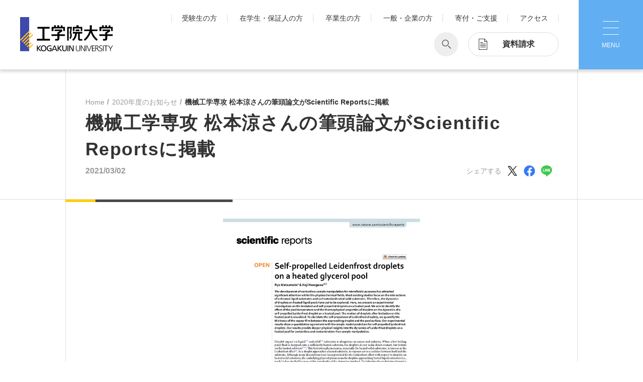

--- FILE ---
content_type: text/html; charset=UTF-8
request_url: https://www.kogakuin.ac.jp/news/2020/2021030201.html
body_size: 21191
content:
<!DOCTYPE html>
<html lang="ja">

<head prefix="og: https://ogp.me/ns# fb: https://ogp.me/ns/fb#">
	<meta charset="utf-8">
	<meta http-equiv="X-UA-Compatible" content="IE=edge">
	<meta name="description" content="機械工学専攻修士2年の松本涼さん（混相流工学研究室・長谷川浩司准教授）が筆頭著者の研究成果が、国際学術雑誌Scientific Reportsに公開されました。">
	<meta name="viewport" content="width=device-width, viewport-fit=cover">
	<meta name="format-detection" content="telephone=no, email=no, address=no">
	<meta property="og:title" content="機械工学専攻 松本涼さんの筆頭論文がScientific Reportsに掲載 | 2020年度のお知らせ | 工学院大学">
	<meta property="og:type" content="article">
	<meta property="og:url" content="https://www.kogakuin.ac.jp/news/2020/2021030201.html">
	<meta property="og:locale" content="ja_JP">
	<meta property="og:image" content="https://www.kogakuin.ac.jp/news/2020/t5eu6900000181fi-img/t5eu6900000181il.jpg">
	<meta property="og:site_name" content="工学院大学">
	<meta property="og:description" content="機械工学専攻修士2年の松本涼さん（混相流工学研究室・長谷川浩司准教授）が筆頭著者の研究成果が、国際学術雑誌Scientific Reportsに公開されました。">
	<meta name="thumbnail" content="https://www.kogakuin.ac.jp/news/2020/t5eu6900000181fi-img/t5eu6900000181il.jpg">
			<meta name="date" content="2021-03-02">
		
	<title>機械工学専攻 松本涼さんの筆頭論文がScientific Reportsに掲載 | 2020年度のお知らせ | 工学院大学</title>
	<link rel="icon" type="image/x-icon" href="/assets/images/common/favicon.ico">
	
	<link rel="stylesheet" href="/assets/css/common.css?20221110">
	<link rel="stylesheet" href="/assets/css/navigation.css">
	<link href="https://fonts.googleapis.com/css2?family=Inter+Tight:wght@100..900&display=swap" rel="stylesheet">
<link rel="stylesheet" href="/assets/css/kgu.css?20250311">

<!-- Global site tag (gtag.js) - Google Analytics -->
<script async src="https://www.googletagmanager.com/gtag/js?id=UA-16103004-4"></script>
<script>
  window.dataLayer = window.dataLayer || [];
  function gtag(){dataLayer.push(arguments);}
  gtag('js', new Date());

  gtag('config', 'UA-16103004-4');
</script>

<!-- Google Tag Manager 210820-->
<script>(function(w,d,s,l,i){w[l]=w[l]||[];w[l].push({'gtm.start':
new Date().getTime(),event:'gtm.js'});var f=d.getElementsByTagName(s)[0],
j=d.createElement(s),dl=l!='dataLayer'?'&l='+l:'';j.async=true;j.src=
'https://www.googletagmanager.com/gtm.js?id='+i+dl;f.parentNode.insertBefore(j,f);
})(window,document,'script','dataLayer','GTM-W2K7BW');</script>
<!-- End Google Tag Manager -->

	



</head>

  <body>
<!-- common ＞ body開始タグ後 -->
<!-- Google Tag Manager (noscript) 210820-->
<noscript><iframe src="https://www.googletagmanager.com/ns.html?id=GTM-W2K7BW"
height="0" width="0" style="display:none;visibility:hidden"></iframe></noscript>
<!-- End Google Tag Manager (noscript) -->


    <div class="l-page" id="page">


<header class="l-global-header">
	<div class="main-bar">
		<h1 class="site-name"><a href="/index.html"><img src="/assets/images/common/site_logo.svg" class="hide_if_en" alt="工学院大学"><img src="/assets/images/common/site_logo_en.svg" class="hide_if_ja" alt="Kogakuin University of Technology & Engineering"></a></h1>
		<div class="header-content">
			
				<ul class="header-link">
					
						<li><a href="/admissions/">受験生の方</a></li>
					
						<li><a href="/student.html">在学生・保証人の方</a></li>
					
						<li><a href="/alumni.html">卒業生の方</a></li>
					
						<li><a href="/public.html">一般・企業の方</a></li>
					
						<li><a href="/alumni/donation/index.html">寄付・ご支援</a></li>
					
						<li><a href="/campus/access.html">アクセス</a></li>
					
				</ul>
			
			<form class="search" action="/results.html">
				<input type="text" name="q" placeholder="検索したい言葉を入力してください" />
				<input type="submit" value="検索">
			</form>
			
				<div class="document-request">
					<a href="https://www.kogakuin.ac.jp/admissions/contact/index.html">
						<span class="icon"></span>
						<span class="label">資料請求</span>
					</a>
				</div>
			
		</div>
		<div class="menu-toggle">
			<span class="icon">
				<span></span>
				<span></span>
				<span></span>
			</span>
			<span class="label">
				<span>MENU</span>
				<span>CLOSE</span>
			</span>
		</div>
	</div>
	<div class="header-dropdown">
		<div class="dropdown-inner">
			<form class="search to-sp" action="/results.html">
				<input type="text" name="q" placeholder="検索したい言葉を入力してください" />
				<input type="submit" value="検索">
			</form>
			
			<nav class="global-nav">
				<div class="nav-inner">
					
						<div class="nav-group">
							<h3 class="group-heading">工学院大学について<span class="icon"><span></span><span></span></span></h3>
							<ul>
								
									<li><a href="/about/action/vision150.html">長期目標『VISION150』</a></li>
								
									<li><a href="/about/action/index.html">工学院大学について</a></li>
								
									<li><a href="/sdgs/index.html">SDGsへの取り組み</a></li>
								
									<li><a href="/about/kogakuin/index.html">学園情報</a></li>
								
									<li><a href="/about/internal_quality/index.html">教育の質保証</a></li>
								
									<li><a href="/about/compliance/index.html">コンプライアンス</a></li>
								
									<li><a href="/about/policy/index.html">各種方針</a></li>
								
									<li><a href="/about/kogakuin/history.html">沿革</a></li>
								
							</ul>
						</div>
					
						<div class="nav-group">
							<h3 class="group-heading">学部・大学院<span class="icon"><span></span><span></span></span></h3>
							<ul>
								
									<li><a href="/faculty/edu/education.html">工学院大学の教育</a></li>
								
									<li><a href="/faculty/ae/index.html">先進工学部</a></li>
								
									<li><a href="/faculty/technology/index.html">工学部</a></li>
								
									<li><a href="/faculty/architecture/index.html">建築学部</a></li>
								
									<li><a href="/faculty/informatics/index.html">情報学部</a></li>
								
									<li><a href="/faculty/graduate_school/index.html">大学院 工学研究科</a></li>
								
									<li><a href="/faculty/edu/basic.html">教育推進機構</a></li>
								
									<li><a href="/faculty/lab/index.html?from=menu">教員・研究室一覧</a></li>
								
							</ul>
						</div>
					
						<div class="nav-group">
							<h3 class="group-heading">学生生活<span class="icon"><span></span><span></span></span></h3>
							<ul>
								
									<li><a href="/student/matome.html">キャンパスライフ</a></li>
								
									<li><a href="/student/syllabus_binran/index.html">シラバス・学生便覧</a></li>
								
									<li><a href="/student/learning/index.html">授業・学習について</a></li>
								
									<li><a href="/student/money_insurance/index.html">お金・保険に関すること</a></li>
								
									<li><a href="/student/campuslife/index.html">大学生活サポート</a></li>
								
									<li><a href="/student/campuslife/gscenter.html">学習支援センター</a></li>
								
									<li><a href="/student/activities/index.html">課外活動一覧</a></li>
								
									<li><a href="https://www.ns.kogakuin.ac.jp/SHAiR/">学生団体ポータルサイト「SHAiR」</a></li>
								
									<li><a href="/student/learning/remote_link.html">遠隔授業リンク集</a></li>
								
							</ul>
						</div>
					
						<div class="nav-group">
							<h3 class="group-heading">国際交流・留学<span class="icon"><span></span><span></span></span></h3>
							<ul>
								
									<li><a href="/about/action/international.html">工学院大学が考える国際交流とは</a></li>
								
									<li><a href="/student/learning/hybrid.html">ハイブリッド留学®</a></li>
								
									<li><a href="/student/learning/diplomat.html">ディプロマット留学</a></li>
								
									<li><a href="/student/learning/cap.html">キャンパス・アテンディング・プログラム</a></li>
								
									<li><a href="/student/learning/safety_abroad.html">渡航時の注意</a></li>
								
							</ul>
						</div>
					
						<div class="nav-group">
							<h3 class="group-heading">研究・産学連携<span class="icon"><span></span><span></span></span></h3>
							<ul>
								
									<li><a href="/research/collaboration/research_labo.html">教員・研究室情報</a></li>
								
									<li><a href="/research/collaboration/application.html">産学連携のお申込みについて</a></li>
								
									<li><a href="/research/seeds/index.html">注目の研究シーズ</a></li>
								
									<li><a href="/research/collaboration/index.html">産学連携活動について</a></li>
								
									<li><a href="/research/corc/index.html">産学共同研究センター（CORC）</a></li>
								
									<li><a href="/research/r_insutitute/index.html"> 総合研究所</a></li>
								
									<li><a href="/research/collaboration/isdc.html">ISDCプログラム</a></li>
								
									<li><a href="/research/corporation/index.html">高大連携・地域連携について</a></li>
								
							</ul>
						</div>
					
						<div class="nav-group">
							<h3 class="group-heading">就職・キャリア<span class="icon"><span></span><span></span></span></h3>
							<ul>
								
									<li><a href="/career/index.html">学び・研究を活かした就職</a></li>
								
									<li><a href="/career/performance.html">就職実績</a></li>
								
									<li><a href="/career/students.html">在学生・保護者の皆さま</a></li>
								
									<li><a href="/career/offer.html">採用担当者の皆さま</a></li>
								
									<li><a href="/career/graduate_support.html">既卒者の皆さま</a></li>
								
							</ul>
						</div>
					
						<div class="nav-group">
							<h3 class="group-heading">キャンパス<span class="icon"><span></span><span></span></span></h3>
							<ul>
								
									<li><a href="/campus/shinjuku.html">新宿キャンパス</a></li>
								
									<li><a href="/campus/hachioji.html">八王子キャンパス</a></li>
								
									<li><a href="/campus/index.html">施設案内</a></li>
								
							</ul>
						</div>
					
						<div class="nav-group">
							<h3 class="group-heading">入試情報<span class="icon"><span></span><span></span></span></h3>
							<ul>
								
									<li><a href="https://www.kogakuin.ac.jp/admissions/requirement/index.html">入試情報</a></li>
								
									<li><a href="https://www.kogakuin.ac.jp/admissions/event/index.html">オープンキャンパス・相談会</a></li>
								
									<li><a href="https://www.kogakuin.ac.jp/admissions/graduate/index.html">大学院入試</a></li>
								
									<li><a href="https://www.kogakuin.ac.jp/admissions/pamphlet_movie/index.html">動画・パンフレット</a></li>
								
									<li></li>
								
							</ul>
						</div>
					
				</div>
			</nav>
			
				<ul class="header-link to-sp">
					
						<li><a href="/admissions/">受験生の方</a></li>
					
						<li><a href="/student.html">在学生・保証人の方</a></li>
					
						<li><a href="/alumni.html">卒業生の方</a></li>
					
						<li><a href="/public.html">一般・企業の方</a></li>
					
						<li><a href="/alumni/donation/index.html">寄付・ご支援</a></li>
					
						<li><a href="/campus/access.html">アクセス</a></li>
					
				</ul>
			
			<div class="header-pickup">
				<h2 class="pickup-heading">Pick Up</h2>
				
					<ul class="pickup-link type-image">
						
							<li>
								<img src="/fbb28u00000000dp-img/no3tij00000010vo.webp" alt="Action！x 工学院大学">
								<a href="https://www.kogakuin.ac.jp/special/action/index.html">1. Action！x 工学院大学</a>
							</li>
						
							<li>
								<img src="/fbb28u00000000dp-img/no3tij00000010xx.webp">
								<a href="https://www.kogakuin.ac.jp/history/index.html">2. 工学院大学ヒストリー</a>
							</li>
						
							<li>
								<img src="/fbb28u00000000dp-img/no3tij0000003ouy.webp">
								<a href="/career/kute-voice/index.html">3. #KUTE VOICE エンジニアリーダーたちの声</a>
							</li>
						
					</ul>
				
					<ul class="pickup-link type-text">
						
							<li><a href="https://www.kogakuin.ac.jp/engineerpilot/index.html">4. 航空理工学専攻特設サイト</a></li>
						
							<li><a href="/student/learning/remote_link.html">5. 遠隔授業リンク集</a></li>
						
							<li><a href="/alumni/donation/index.html">6. 寄付・ご支援</a></li>
						
					</ul>
				
			</div>
		</div>
	</div>
</header>

<div class="wovn-embedded-widget-anchor"></div>

<!-- wise indexon -->

      <div class="l-content js-content">
        <div class="l-content__inner">
          <article class="entry-article">
            <header class="c-entryHeader">
              <div class="c-entryHeader__inner">
                <div class="c-entryHeader__heading">
                  <div class="c-breadcrumb">
                    <ul class="c-breadcrumb__list">
                      <li class="c-breadcrumb__item"><a href="/index.html">Home</a></li>


                      <li class="c-breadcrumb__item"><a href="/news/2020/index.html?tabview=all">2020年度のお知らせ</a></li>

                      <li class="c-breadcrumb__item"><span>機械工学専攻 松本涼さんの筆頭論文がScientific Reportsに掲載</span></li>
                    </ul>
                  </div>
                  <h1 class="c-entryHeader__title">機械工学専攻 松本涼さんの筆頭論文がScientific Reportsに掲載</h1>

                 <div>
                 <p class="c-entryHeader__date">2021/03/02</p>
                 
                 <p class="c-entryHeader__sns">
                 　　<span>シェアする</span><a href="https://twitter.com/share?url=https://www.kogakuin.ac.jp/news/2020/2021030201.html&text=機械工学専攻 松本涼さんの筆頭論文がScientific Reportsに掲載" target="_blank"><img src="/assets/images/common/icon_twitter.svg" alt="Twitterでシェア"></a><a href="https://www.facebook.com/share.php?u=https://www.kogakuin.ac.jp/news/2020/2021030201.html" target="_blank"><img src="/assets/images/common/icon_facebook.svg" alt="Facebookでシェア"></a><a href="https://social-plugins.line.me/lineit/share?url=https://www.kogakuin.ac.jp/news/2020/2021030201.html" target="_blank"><img src="/assets/images/common/icon_line.svg" alt="LINEでシェア"></a>
                 </p>
                 
                 </div>

                </div>
              </div>
            </header>

            <section class="o-entrySection entry-section entry-section--deco">
              <div class="o-entrySection__inner entry-section__inner">



                <div class="entry-slider">
                  <div class="entry-slider__image">
                    <ul class="entry-slider__image__list">
                      <li class="entry-slider__image__item"><img class="js-lazyload" data-src="/news/2020/t5eu6900000181fi-img/t5eu6900000181jd.jpg"></li>
                    </ul>
                  </div>
			
                </div>
		

                <div class="o-wysiwyg entry-wysiwyg">
                  <p>機械工学専攻修士2年の松本涼さん（混相流工学研究室・長谷川浩司准教授）が筆頭著者の研究成果が、国際学術雑誌Scientific Reportsに公開されました。</p>
<p>英文論文タイトル:<br />
Self-propelled Leidenfrost droplets on a heated glycerol pool</p>
<p>日本語論文タイトル:<br />
加熱したグリセリンプール上で自己推進するライデンフロスト液滴</p>
                </div>


	
                <div class="entry-textBanner"><a href="/faculty/graduate_school/ma.html"class="entry-textBanner__link">
<dl class="entry-textBanner__set">

<dt class="entry-textBanner__title">機械工学専攻</dt>

</dl>
<i class="entry-textBanner__icon">
  
<svg class="arrow-right" role="img">
  <use xmlns:xlink="http://www.w3.org/1999/xlink" xlink:href="/assets/sprite/sprite.svg#arrow-right"></use>
</svg>
</i>
</a></div>
	

	
              </div>
            </section>

	
            <div class="c-entryPager">
              <ul class="c-entryPager__list">
                <li class="c-entryPager__prev"><a href="/news/2020/2021022602.html"><span><i>
                  <svg class="arrow-left" role="img">
                    <use xmlns:xlink="http://www.w3.org/1999/xlink" xlink:href="/assets/sprite/sprite.svg#arrow-left"></use>
                  </svg></i>前へ</span></a>
                </li>
                <li class="c-entryPager__archive"><a href="/news/2020/index.html?tabview=all"><span><i>
                  <svg class="guidance" role="img">
                    <use xmlns:xlink="http://www.w3.org/1999/xlink" xlink:href="/assets/sprite/sprite.svg#guidance"></use>
                  </svg></i>一覧に戻る</span></a>
                </li>
                <li class="c-entryPager__next"><a href="/news/2020/2021030401.html"><span>次へ<i>
                  <svg class="arrow-right" role="img">
                    <use xmlns:xlink="http://www.w3.org/1999/xlink" xlink:href="/assets/sprite/sprite.svg#arrow-right"></use>
                  </svg></i></span></a>
                </li>
              </ul>
            </div>
          </article>
        </div>
      </div>

<!-- wise indexoff -->


<footer class="l-global-footer">
	<a href="#page" class="pagetop"></a>
	<div class="footer-left">
		<div class="site-name">
			<p class="logo"><a href="/index.html"><img src="/assets/images/common/site_logo.svg" class="hide_if_en" alt="工学院大学"><img src="/assets/images/common/site_logo_en.svg" class="hide_if_ja" alt="Kogakuin University of Technology & Engineering"></a></p>
			<p class="copy">21世紀工手の育成</p>
		</div>
		<div class="footer-link">
			
				<ul>
					
						<li><a href="/about/kogakuin/contact.html">お問い合わせ</a></li>
					
						<li><a href="/campus/access.html">アクセス</a></li>
					
						<li><a href="/about/kogakuin/index.html">学園情報</a></li>
					
						<li><a href="/about/kogakuin/recruit.html">採用情報</a></li>
					
				</ul>
			
				<ul>
					
						<li><a href="/about/kogakuin/hpkiyaku.html">このサイトについて</a></li>
					
						<li><a href="/about/compliance/index.html">プライバシーポリシー</a></li>
					
						<li><a href="/sitemap.html">サイトマップ</a></li>
					
						<li><a href="/english/">English</a></li>
					
				</ul>
			
		</div>
	</div>
	<div class="footer-right">
		<div class="footer-action">
			<a href="/student/learning/remote_link.html"class="btn colored">遠隔授業リンク集</a>
			
			<a href="#" class="btn ui-switch"><span class="to-pc">スマホ版を表示</span><span class="to-sp">PC版を表示</span></a>
		</div>
		
			<div class="social-link">
				
					<a href="https://twitter.com/kogakuin_koho"><img src="/fbb28u0000000098-img/x.svg" alt="X（旧Twitter）"></a>
				
					<a href="https://www.facebook.com/kogakuin.university/"><img src="/fbb28u0000000098-img/no3tij000000110n.svg" alt="Facebook"></a>
				
					<a href="https://www.instagram.com/kogakuin_university/"><img src="/fbb28u0000000098-img/no3tij0000001113.svg" alt="Instagram"></a>
				
					<a href="https://www.youtube.com/channel/UCfGwUUf4dAE82CpMjmhsgXg"><img src="/fbb28u0000000098-img/no3tij000000111d.svg" alt="YouTube"></a>
				
					<a href="https://note.kogakuin.ac.jp/"><img src="/fbb28u0000000098-img/note_re2.svg" alt="note"></a>
				
					<a href="https://page.line.me/xat.0000168369.uda"><img src="/fbb28u0000000098-img/no3tij000000111x.svg" alt="LINE"></a>
				
			</div>
		
		<p class="copyright"><small>Copyright&copy; Kogakuin University.</small></p>
	</div>
</footer>

    </div>
<!-- common ＞ body終了タグ前 -->
<!-- 学科カリキュラム　スマホ開閉でjQuery使用 -->
<script src="https://ajax.googleapis.com/ajax/libs/jquery/3.7.1/jquery.min.js"></script>

<script src="/assets/js/vendor.bundle.js"></script>
<script src="/assets/js/bundle.js?2021120702"></script>
<script src="/assets/js/navigation.js"></script>

  </body>
</html>

--- FILE ---
content_type: text/css
request_url: https://www.kogakuin.ac.jp/assets/css/navigation.css
body_size: 21731
content:
html{scroll-behavior:smooth}header.l-global-header{position:fixed;top:0;-webkit-transition:all .5s ease;transition:all .5s ease;width:100%;z-index:100}header.l-global-header.hide{-webkit-transform:translateY(-145px);transform:translateY(-145px)}header.l-global-header a{color:#333;text-decoration:none;-webkit-transition:color .3s ease;transition:color .3s ease}header.l-global-header a:hover{color:#3e49ab;text-decoration:underline}header.l-global-header .main-bar{background:#fff;-webkit-box-shadow:0 5px 5px 0 hsla(0,0%,7%,.15);box-shadow:0 5px 5px 0 hsla(0,0%,7%,.15);height:138px;margin:0 auto;min-width:1040px;z-index:2}header.l-global-header .main-bar,header.l-global-header .site-name{display:-webkit-box;display:-ms-flexbox;display:flex;position:relative}header.l-global-header .site-name{-webkit-box-flex:0;-webkit-box-align:center;-ms-flex-align:center;align-items:center;-ms-flex:0 0 auto;flex:0 0 auto;height:100%;margin-left:40px;margin-right:15px;width:186px}header.l-global-header .site-name a{display:block;margin-bottom:2px;text-decoration:none;-webkit-transition:all .3s ease;transition:all .3s ease}header.l-global-header .site-name a:hover{opacity:.7}header.l-global-header .header-content{-webkit-box-flex:1;-webkit-box-pack:end;-ms-flex-pack:end;-webkit-box-align:center;-ms-flex-align:center;align-items:center;display:-webkit-box;display:-ms-flexbox;display:flex;-ms-flex:1 1 auto;flex:1 1 auto;-ms-flex-wrap:wrap;flex-wrap:wrap;justify-content:flex-end;padding:25px 40px 25px 0}header.l-global-header .header-content .header-link{font-size:1.4rem;margin-bottom:15px;text-align:right;width:100%}header.l-global-header .header-content .header-link li{border-right:1px solid #ddd;display:inline-block;line-height:1.2em;padding:0 20px}header.l-global-header .header-content .header-link li:first-child{border-left:1px solid #ddd}header.l-global-header .header-content .search{-webkit-box-pack:stretch;-ms-flex-pack:stretch;-webkit-box-align:center;-ms-flex-align:center;align-items:center;background:#eee;border-radius:24px;-webkit-box-sizing:border-box;box-sizing:border-box;display:-webkit-box;display:-ms-flexbox;display:flex;height:48px;justify-content:stretch;margin-right:20px;padding:0 20px;position:relative;-webkit-transition:all .3s ease;transition:all .3s ease;width:48px}header.l-global-header .header-content .search.focus,header.l-global-header .header-content .search:hover{width:300px}header.l-global-header .header-content .search input[type=text]{-webkit-box-flex:0;-webkit-appearance:none;-moz-appearance:none;appearance:none;background:transparent;border:none;-ms-flex:0 1 auto;flex:0 1 auto;font-size:1.4rem;outline:none;width:90%}header.l-global-header .header-content .search input[type=submit]{-webkit-box-flex:0;-webkit-appearance:none;-moz-appearance:none;appearance:none;background:#eee url(../images/common/icon_search.svg) 50% no-repeat;background-size:18px;border:none;-ms-flex:0 0 auto;flex:0 0 auto;font-size:0;height:18px;position:absolute;right:14px;top:15px;width:18px}header.l-global-header .header-content .document-request a{-webkit-box-pack:start;-ms-flex-pack:start;-webkit-box-align:center;-ms-flex-align:center;align-items:center;background:#fff;border:1px solid #ddd;border-radius:24px;-webkit-box-sizing:border-box;box-sizing:border-box;color:#333;display:-webkit-box;display:-ms-flexbox;display:flex;font-size:1.6rem;font-weight:700;height:48px;justify-content:flex-start;padding:0 20px;text-decoration:none;-webkit-transition:all .3s ease;transition:all .3s ease;width:180px}header.l-global-header .header-content .document-request a .icon{background:url(../images/common/icon_document01.svg) 50% no-repeat;background-size:17px 22px;height:22px;margin-right:30px;width:17px}header.l-global-header .menu-toggle{-webkit-box-flex:0;-webkit-box-orient:vertical;-webkit-box-direction:normal;-webkit-box-pack:center;-ms-flex-pack:center;-webkit-box-align:center;-ms-flex-align:center;align-items:center;background:#61aff2;cursor:pointer;display:-webkit-box;display:-ms-flexbox;display:flex;-ms-flex:0 0 auto;flex:0 0 auto;-ms-flex-direction:column;flex-direction:column;justify-content:center;-webkit-transition:all .4s ease;transition:all .4s ease;width:128px}header.l-global-header .menu-toggle.open{background:#eee}header.l-global-header .menu-toggle.open span.icon span{background:#333}header.l-global-header .menu-toggle.open span.label{color:#333}header.l-global-header .menu-toggle span.icon{-webkit-box-orient:vertical;-webkit-box-direction:normal;-webkit-box-pack:justify;-ms-flex-pack:justify;-webkit-box-align:center;-ms-flex-align:center;align-items:center;display:-webkit-box;display:-ms-flexbox;display:flex;-ms-flex-direction:column;flex-direction:column;height:27px;justify-content:space-between;width:32px}header.l-global-header .menu-toggle span.icon span{background:#fff;display:block;height:1px;-webkit-transition:all .4s ease;transition:all .4s ease;width:32px}header.l-global-header .menu-toggle span.icon span:first-child,header.l-global-header .menu-toggle span.icon span:nth-child(3){-webkit-transform-origin:50%;transform-origin:50%}header.l-global-header .menu-toggle.open span.icon span:first-child{-webkit-transform:translateY(13px) rotate(225deg);transform:translateY(13px) rotate(225deg)}header.l-global-header .menu-toggle.open span.icon span:nth-child(2){opacity:0}header.l-global-header .menu-toggle.open span.icon span:nth-child(3){-webkit-transform:translateY(-13px) rotate(-225deg);transform:translateY(-13px) rotate(-225deg)}header.l-global-header .menu-toggle span.label{color:#fff;font-size:1.2rem;height:1em;margin-top:15px;overflow:hidden;text-align:center;width:80%}header.l-global-header .menu-toggle span.label span{display:block;line-height:1;position:relative;top:0;-webkit-transition:all .5s ease;transition:all .5s ease}header.l-global-header .menu-toggle.open span.label span{top:-1em}header.l-global-header .header-dropdown{background:#fff;border-top:1px solid #ddd;left:0;margin:auto;max-height:calc(100vh - 138px);min-width:1040px;opacity:0;overflow-y:auto;pointer-events:none;position:absolute;right:0;top:138px;-webkit-transform:translateY(-30px);transform:translateY(-30px);-webkit-transition:all .5s ease;transition:all .5s ease;width:100%;z-index:1}header.l-global-header .header-dropdown.visible{opacity:.97;pointer-events:all;-webkit-transform:translateY(0);transform:translateY(0)}header.l-global-header .header-dropdown .dropdown-inner{-webkit-box-pack:stretch;-ms-flex-pack:stretch;-webkit-box-align:stretch;-ms-flex-align:stretch;align-items:stretch;display:-webkit-box;display:-ms-flexbox;display:flex;height:100%;justify-content:stretch}header.l-global-header .header-dropdown .search{-webkit-box-flex:0;-webkit-box-pack:stretch;-ms-flex-pack:stretch;-webkit-box-align:center;-ms-flex-align:center;align-items:center;background:#eee;border-radius:18px;-webkit-box-sizing:border-box;box-sizing:border-box;display:-webkit-box;display:-ms-flexbox;display:flex;-ms-flex:0 0 auto;flex:0 0 auto;height:36px;justify-content:stretch;margin:20px auto 10px;padding:0 10px;width:89.3333333333%}header.l-global-header .header-dropdown .search input[type=text]{-webkit-box-flex:1;-webkit-appearance:none;-moz-appearance:none;appearance:none;background:transparent;border:none;-ms-flex:1 1 auto;flex:1 1 auto;font-size:1.4rem;outline:none}header.l-global-header .header-dropdown .search input[type=submit]{-webkit-box-flex:0;-webkit-appearance:none;-moz-appearance:none;appearance:none;background:transparent url(../images/common/icon_search.svg) 50% no-repeat;background-size:18px;border:none;-ms-flex:0 0 auto;flex:0 0 auto;font-size:0;height:18px;width:18px}header.l-global-header .header-dropdown .global-nav{-webkit-box-flex:1;-ms-flex:1 1 auto;flex:1 1 auto}header.l-global-header .header-dropdown .global-nav .nav-inner{-webkit-box-pack:stretch;-ms-flex-pack:stretch;display:-webkit-box;display:-ms-flexbox;display:flex;-ms-flex-wrap:wrap;flex-wrap:wrap;justify-content:stretch;padding:40px 0 30px 60px}header.l-global-header .header-dropdown .global-nav .nav-group{-webkit-box-flex:0;-ms-flex:0 0 auto;flex:0 0 auto;margin-bottom:45px;width:25%}header.l-global-header .header-dropdown .global-nav .nav-group .group-heading{font-size:1.6rem;font-weight:700;margin:0 0 18px}header.l-global-header .header-dropdown .global-nav .nav-group .group-heading span.icon{bottom:0;display:block;height:13px;margin:auto;position:absolute;right:0;top:0;width:13px}header.l-global-header .header-dropdown .global-nav .nav-group .group-heading span.icon span{background:#333;display:block;height:1px;position:absolute;-webkit-transition:all .5s ease;transition:all .5s ease;width:13px}header.l-global-header .header-dropdown .global-nav .nav-group .group-heading span.icon span:first-child{top:6px}header.l-global-header .header-dropdown .global-nav .nav-group .group-heading span.icon span:nth-child(2){top:6px;-webkit-transform:rotate(90deg);transform:rotate(90deg)}header.l-global-header .header-dropdown .global-nav .nav-group.open .group-heading span.icon span:first-child{-webkit-transform:rotate(180deg);transform:rotate(180deg)}header.l-global-header .header-dropdown .global-nav .nav-group.open .group-heading span.icon span:nth-child(2){opacity:0;-webkit-transform:rotate(450deg);transform:rotate(450deg)}header.l-global-header .header-dropdown .global-nav .nav-group ul{border-left:1px solid #ddd;counter-reset:index;margin:0 30px 0 0;padding:0 0 0 20px}header.l-global-header .header-dropdown .global-nav .nav-group ul li{counter-increment:index;font-size:1.3rem;line-height:1.5em;margin-bottom:8px;padding-left:1em}header.l-global-header .header-dropdown .global-nav .nav-group ul li a{display:inline-block;text-indent:-1em}header.l-global-header .header-dropdown .global-nav .nav-group ul li a:before{content:counter(index) ". "}header.l-global-header .header-dropdown .global-nav .nav-group.open ul{opacity:1}header.l-global-header .header-dropdown .header-link{display:-webkit-box;display:-ms-flexbox;display:flex;-ms-flex-wrap:wrap;flex-wrap:wrap;margin:0 auto 15px;width:94.6666666667%}header.l-global-header .header-dropdown .header-link li{margin:0 1.5% 12px}header.l-global-header .header-dropdown .header-link li a{border:1px solid #ddd;border-radius:36px;color:#333;display:block;font-size:1.3rem;padding:12px 20px;text-decoration:none}header.l-global-header .header-dropdown .header-pickup{-webkit-box-flex:1;background:#61aff2;-ms-flex:1 0 auto;flex:1 0 auto;max-width:300px;padding:40px;width:23.0769230769%}header.l-global-header .header-dropdown .header-pickup .pickup-heading{color:#fff;font-size:1.6rem;font-weight:700;margin:0 0 15px}header.l-global-header .header-dropdown .header-pickup .pickup-link{margin:0;padding:0}header.l-global-header .header-dropdown .header-pickup .pickup-link.type-image li{margin-bottom:10px;position:relative;width:100%}header.l-global-header .header-dropdown .header-pickup .pickup-link.type-image img{height:auto;-o-object-fit:cover;object-fit:cover;opacity:.7;width:100%}header.l-global-header .header-dropdown .header-pickup .pickup-link.type-image a{-webkit-box-align:center;-ms-flex-align:center;align-items:center;color:#fff;display:-webkit-box;display:-ms-flexbox;display:flex;font-size:1.3rem;font-weight:700;height:100%;left:0;padding-left:20px;position:absolute;top:0;width:100%}header.l-global-header .header-dropdown .header-pickup .pickup-link.type-text{border-left:1px solid hsla(0,0%,100%,.3);padding-left:20px}header.l-global-header .header-dropdown .header-pickup .pickup-link.type-text li{margin-bottom:7px}header.l-global-header .header-dropdown .header-pickup .pickup-link.type-text a{color:#fff;font-size:1.3rem}html[lang=en] header.l-global-header .site-name{width:334px}html[lang=en] header.l-global-header .header-content .document-request a{width:220px}html[lang=en] header.l-global-header .header-content .document-request a .icon{margin-right:20px}html[lang=en] header.l-global-header .header-content .document-request a .label{font-size:1.4rem;margin-bottom:3px}footer.l-global-footer{-webkit-box-pack:stretch;-ms-flex-pack:stretch;-webkit-box-sizing:border-box;box-sizing:border-box;display:-webkit-box;display:-ms-flexbox;display:flex;justify-content:stretch;padding:40px;position:relative;width:100%;z-index:90}footer.l-global-footer .pagetop{background:#fff;border:1px solid #ddd;border-radius:24px;bottom:50px;height:48px;margin:0;opacity:0;position:fixed;right:50px;-webkit-transition:opacity .3s ease;transition:opacity .3s ease;width:48px}footer.l-global-footer .pagetop.show{opacity:1}footer.l-global-footer .pagetop.bottom{bottom:auto;position:absolute;top:-24px}footer.l-global-footer .pagetop:before{background:url(../images/common/chevron_right.svg) 50% no-repeat;content:"";display:block;height:45px;-webkit-transform:rotate(-90deg);transform:rotate(-90deg);width:47px}footer.l-global-footer .footer-right{margin-left:auto}footer.l-global-footer .site-name{margin-bottom:40px}footer.l-global-footer .site-name .copy,footer.l-global-footer .site-name .logo{display:inline-block;margin:0;vertical-align:middle}footer.l-global-footer .site-name .copy{border-left:1px solid #333;font-size:2.1rem;font-weight:700;line-height:1.2em;margin-left:40px;padding-left:20px}footer.l-global-footer .site-name .copy a{color:#333;text-decoration:none}footer.l-global-footer .footer-link ul{margin-bottom:19px}footer.l-global-footer .footer-link li{display:inline-block;font-size:1.4rem;line-height:1;margin-right:30px}footer.l-global-footer .footer-link a{color:#333;text-decoration:none;-webkit-transition:color .3s ease;transition:color .3s ease}footer.l-global-footer .footer-link a:hover{color:#3e49ab;text-decoration:underline}footer.l-global-footer .footer-action{margin:20px 0 30px}footer.l-global-footer .footer-action .btn{border:1px solid #ddd;border-radius:18px;color:#333;display:block;font-size:1.4rem;height:36px;line-height:36px;margin:0 0 10px auto;position:relative;text-align:center;text-decoration:none;-webkit-transition:all .3s ease;transition:all .3s ease;width:180px}footer.l-global-footer .footer-action .btn:hover{background:#eee;border-color:#eee}footer.l-global-footer .footer-action .btn:before{background:url(../images/common/chevron_right.svg) 50% no-repeat;bottom:0;content:"";height:12px;left:15px;margin:auto;position:absolute;top:0;width:6px}footer.l-global-footer .footer-action .btn.colored{background-color:#61aff2;border-color:#61aff2;color:#fff}footer.l-global-footer .footer-action .btn.colored:before{background-image:url(../images/common/chevron_right_white.svg)}footer.l-global-footer .footer-action .btn.colored:hover{background-color:#eee;border-color:#eee;color:#333}footer.l-global-footer .footer-action .btn.colored:hover:before{background-image:url(../images/common/chevron_right.svg)}footer.l-global-footer .social-link{margin-bottom:30px}footer.l-global-footer .social-link a{display:inline-block;margin-left:20px}footer.l-global-footer .social-link a img{-webkit-filter:brightness(0);filter:brightness(0);-webkit-transition:all .3s ease;transition:all .3s ease}footer.l-global-footer .social-link a:hover img{-webkit-filter:none;filter:none}footer.l-global-footer .copyright{text-align:right}footer.l-global-footer .copyright small{font-size:1.4rem}html[lang=en] footer.l-global-footer .footer-action .btn{width:210px}@media screen and (max-width:1315px){header.l-global-header .header-dropdown .header-pickup{padding-left:2.5%;padding-right:2.5%}}@media screen and (max-width:767px){body.fixed{height:100%;overflow:hidden}header.l-global-header.hide{-webkit-transform:translateY(-80px);transform:translateY(-80px)}header.l-global-header .main-bar{height:72px;min-width:0}header.l-global-header .site-name{margin-left:20px;width:auto}header.l-global-header .site-name img{height:auto;width:109px}header.l-global-header .header-content{padding:0}header.l-global-header .header-content .header-link,header.l-global-header .header-content .search{display:none}header.l-global-header .header-content .document-request a{-webkit-box-orient:vertical;-webkit-box-direction:normal;-webkit-box-pack:center;-ms-flex-pack:center;background-color:#fff;border:none;border-left:1px solid #ddd;border-radius:0;-ms-flex-direction:column;flex-direction:column;height:71px;justify-content:center;padding:0;width:72px}header.l-global-header .header-content .document-request a .icon{margin-bottom:3px;margin-right:0}header.l-global-header .header-content .document-request a .label{font-size:1.2rem}header.l-global-header .menu-toggle{width:72px}header.l-global-header .menu-toggle span.icon{height:19px;margin-bottom:2px;width:24px}header.l-global-header .menu-toggle span.icon span{width:24px}header.l-global-header .menu-toggle.open span.icon span{background:#333}header.l-global-header .menu-toggle.open span.icon span:first-child{-webkit-transform:translateY(9px) rotate(225deg);transform:translateY(9px) rotate(225deg)}header.l-global-header .menu-toggle.open span.icon span:nth-child(3){-webkit-transform:translateY(-9px) rotate(-225deg);transform:translateY(-9px) rotate(-225deg)}header.l-global-header .menu-toggle span.label{color:#fff;font-size:1.2rem;margin-top:8px}header.l-global-header .menu-toggle.open span.label{color:#333}header.l-global-header .header-dropdown{-webkit-box-sizing:border-box;box-sizing:border-box;height:calc(100vh - 72px);height:calc(100dvh - 72px);min-width:0;overflow-y:auto;padding:0;top:72px}header.l-global-header .header-dropdown.visible{opacity:1}header.l-global-header .header-dropdown .dropdown-inner{-webkit-box-orient:vertical;-webkit-box-direction:normal;-webkit-box-pack:start;-ms-flex-pack:start;-ms-flex-direction:column;flex-direction:column;height:auto;justify-content:flex-start}header.l-global-header .header-dropdown .global-nav .nav-inner{-webkit-box-orient:vertical;-webkit-box-direction:normal;-ms-flex-direction:column;flex-direction:column;margin:0 auto 15px;padding:0;width:89.3333333333%}header.l-global-header .header-dropdown .global-nav .nav-group{margin-bottom:0;min-height:40px;overflow:hidden;width:100%}header.l-global-header .header-dropdown .global-nav .nav-group .group-heading{background:#fff;font-size:1.5rem;margin-bottom:0;padding:12px 0;position:relative;z-index:2}header.l-global-header .header-dropdown .global-nav .nav-group ul{height:0;margin:0;opacity:0;overflow:hidden;position:relative;-webkit-transition:all .5s ease;transition:all .5s ease;z-index:1}header.l-global-header .header-dropdown .global-nav .nav-group ul li{margin-bottom:0}header.l-global-header .header-dropdown .global-nav .nav-group ul li a{color:#333;display:block;padding:13px 0;text-decoration:none}header.l-global-header .header-dropdown .header-pickup{max-width:none;padding:25px 20px;width:100%}header.l-global-header .header-dropdown .header-pickup .pickup-heading{font-size:1.5rem}header.l-global-header .header-dropdown .header-pickup .pickup-link.type-text{border-left:none;padding-left:0}header.l-global-header .header-dropdown .header-pickup .pickup-link.type-text li{border-top:1px solid #ddd;margin-bottom:0}header.l-global-header .header-dropdown .header-pickup .pickup-link.type-text a{-webkit-box-align:center;-ms-flex-align:center;align-items:center;display:-webkit-box;display:-ms-flexbox;display:flex;padding:13px 0;text-decoration:none}html[lang=en] header.l-global-header .site-name{width:auto}html[lang=en] header.l-global-header .site-name img{width:170px}html[lang=en] header.l-global-header .header-content .document-request a{width:72px}html[lang=en] header.l-global-header .header-content .document-request a .icon{margin-right:0}html[lang=en] header.l-global-header .header-content .document-request a .label{font-size:1rem;line-height:1.2rem;margin-bottom:0;text-align:center}footer.l-global-footer{display:block;padding:40px 20px 0}footer.l-global-footer .pagetop{right:20px}footer.l-global-footer .footer-right{margin-left:0}footer.l-global-footer .site-name .logo{height:auto;width:109px}footer.l-global-footer .site-name .copy{font-size:1.3rem;margin-left:24px;padding-left:13px}footer.l-global-footer .footer-link ul{margin-bottom:0}footer.l-global-footer .footer-link li{display:block;margin-bottom:1em}footer.l-global-footer .footer-action{margin-top:30px}footer.l-global-footer .footer-action .btn{margin-left:0}footer.l-global-footer .footer-action .btn.ui-switch .to-pc{display:none}footer.l-global-footer .social-link a{margin-left:0;margin-right:20px}footer.l-global-footer .copyright{text-align:left}html[lang=en] footer.l-global-footer .site-name .logo{margin-bottom:10px;width:170px}html[lang=en] footer.l-global-footer .site-name .copy{border-left:none;font-size:1.2rem;margin-left:0;padding-left:0}}@media screen and (min-width:768px){header.l-global-header .header-content .document-request a:hover{background:#61aff2;border-color:#61aff2;color:#fff}header.l-global-header .header-content .document-request a:hover .icon{background-image:url(../images/common/icon_document01_white.svg)}header.l-global-header .menu-toggle:hover{background:#eee}header.l-global-header .menu-toggle:hover span.icon span{background:#333}header.l-global-header .menu-toggle:hover span.label{color:#333}header.l-global-header .header-dropdown .global-nav .nav-group .group-heading span.icon,header.l-global-header .header-dropdown .header-link,header.l-global-header .header-dropdown .search{display:none}footer.l-global-footer .pagetop:hover{background:#eee}footer.l-global-footer .footer-action .btn.ui-switch .to-sp{display:none}}

--- FILE ---
content_type: image/svg+xml
request_url: https://www.kogakuin.ac.jp/fbb28u0000000098-img/no3tij0000001113.svg
body_size: 1362
content:
<svg xmlns="http://www.w3.org/2000/svg" width="24" height="24" viewBox="0 0 24 24"><g transform="translate(-108 -5139)"><rect width="24" height="24" transform="translate(108 5139)" fill="none"/><path d="M11,7.6a5.641,5.641,0,1,0,5.639,5.641A5.631,5.631,0,0,0,11,7.6ZM11,16.9a3.667,3.667,0,1,1,3.666-3.667A3.673,3.673,0,0,1,11,16.9Zm7.185-9.538a1.315,1.315,0,1,1-1.315-1.316A1.312,1.312,0,0,1,18.182,7.366ZM21.917,8.7a6.512,6.512,0,0,0-1.777-4.61,6.551,6.551,0,0,0-4.609-1.777c-1.816-.1-7.259-.1-9.075,0A6.542,6.542,0,0,0,1.849,4.087,6.533,6.533,0,0,0,.072,8.7c-.1,1.816-.1,7.261,0,9.077a6.512,6.512,0,0,0,1.777,4.61A6.56,6.56,0,0,0,6.457,24.16c1.816.1,7.259.1,9.075,0a6.508,6.508,0,0,0,4.609-1.777,6.554,6.554,0,0,0,1.777-4.61c.1-1.816.1-7.256,0-9.072ZM19.571,19.723a3.712,3.712,0,0,1-2.091,2.091c-1.448.574-4.883.442-6.483.442s-5.04.128-6.483-.442a3.712,3.712,0,0,1-2.091-2.091c-.574-1.448-.442-4.885-.442-6.485S1.854,8.2,2.423,6.753A3.712,3.712,0,0,1,4.514,4.662C5.962,4.087,9.4,4.22,11,4.22s5.04-.128,6.483.442a3.712,3.712,0,0,1,2.091,2.091c.574,1.448.442,4.885.442,6.485S20.146,18.279,19.571,19.723Z" transform="translate(109.005 5137.762)" fill="#f82501"/></g></svg>

--- FILE ---
content_type: image/svg+xml
request_url: https://www.kogakuin.ac.jp/assets/images/common/icon_search.svg
body_size: 565
content:
<svg xmlns="http://www.w3.org/2000/svg" width="19.624" height="19.624" viewBox="0 0 19.624 19.624"><g transform="translate(-1216.8 -30.8)"><path d="M6,0a6,6,0,1,0,6,6A6,6,0,0,0,6,0M6-1.2A7.2,7.2,0,1,1-1.2,6,7.208,7.208,0,0,1,6-1.2Z" transform="translate(1218 32)" fill="#333"/><path d="M5.576,6.424l-6-6L.424-.424l6,6Z" transform="translate(1230 44)" fill="#333"/></g></svg>

--- FILE ---
content_type: image/svg+xml
request_url: https://www.kogakuin.ac.jp/assets/images/common/icon_facebook.svg
body_size: 699
content:
<svg xmlns="http://www.w3.org/2000/svg" width="24" height="24" viewBox="0 0 24 24"><g transform="translate(-64 -5139)"><rect width="24" height="24" transform="translate(64 5139)" fill="none"/><path d="M22.563,11.629A11,11,0,1,0,9.844,22.562V14.829H7.049v-3.2H9.844V9.191c0-2.773,1.641-4.305,4.155-4.305a16.829,16.829,0,0,1,2.463.216V7.824H15.074a1.6,1.6,0,0,0-1.792,1.728v2.077h3.051l-.488,3.2H13.281v7.734A11.051,11.051,0,0,0,22.563,11.629Z" transform="translate(64.438 5139.438)" fill="#3478f6"/></g></svg>